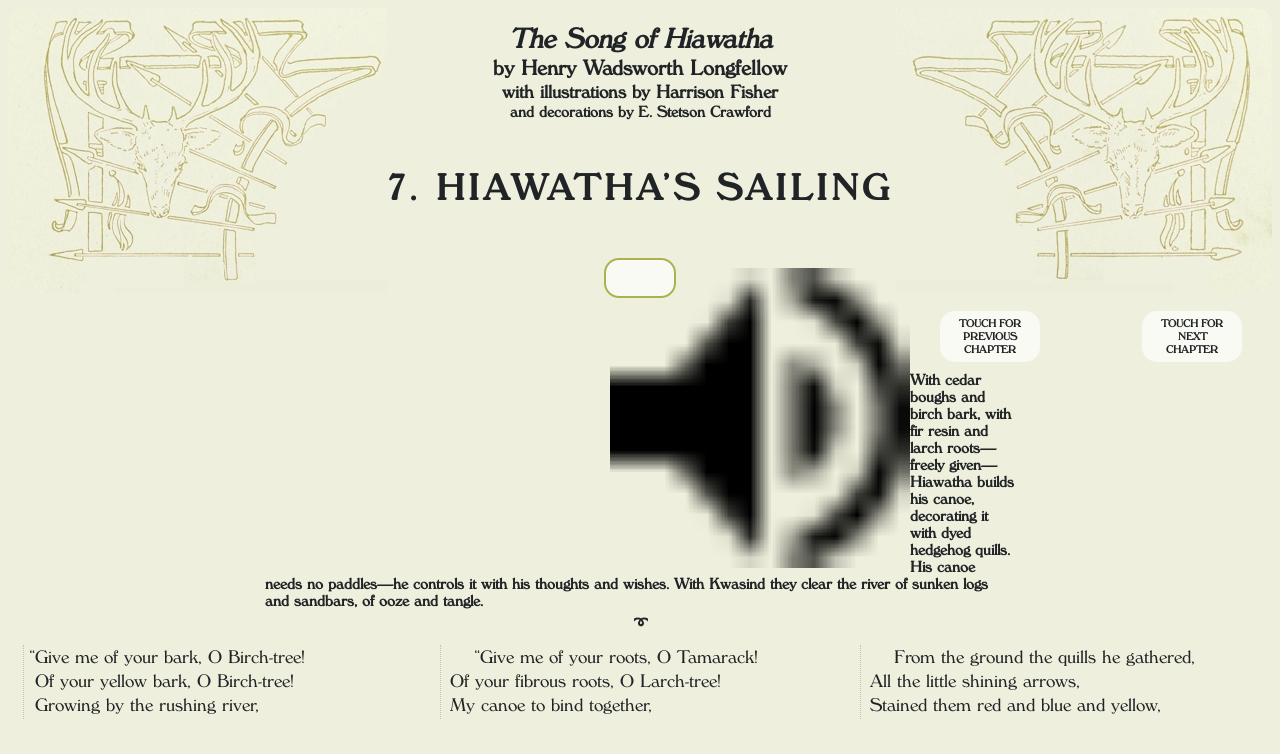

--- FILE ---
content_type: text/html; charset=utf-8
request_url: https://hiawatha.digital/7
body_size: 5898
content:
<!DOCTYPE html>
<html lang="en-US">
<head>
  <title>7. Hiawatha's Sailing - The Song of Hiawatha</title>
  
  <!-- HTML and CSS MARKUP IS COPYRIGHT 2024 HMdb.org LLC (Reg. Va. USA) -->
  
  <meta  name="viewport" 
        content= "width=device-width, initial-scale=1.0">
  <meta name="description" 
        content="Chapter 7, Hiawatha Sailing, from <i>The Song of Hiawatha,</i> Henry Wadsworth Longfellow's 1855 epic poem.">
   <link rel="canonical" href="https://hiawatha.digital/7">
        
  <style>
      @font-face {font-family: Windsor;
        src: url(https://hiawatha.digital/Fonts/a6de7ceb-52c8-439f-8cea-00c446c986a1.woff2);} /* This font is licensed from Monotype. Apply to the editor if you wish to inspect the invoice and EULA. */
        
      body {font-size:120%; 
            font-family:Windsor, Goudy Old Style, Baskerville, Garamond, Hoeffler Text, serif; 
            font-variant-ligatures: normal;
            color: #212427;
            background-color:#EEEFDC;
         /*   background-color:#f7efec; */
            text-align:center;
            hyphens: auto;
            }
            
      h1 {letter-spacing: 3pt; margin-top:45px; hyphens:manual;}
      h2 {margin-block-start:0; padding-top:14px;margin-block-end: 0; hyphens:manual;}
      h3 {margin-block-start:0;margin-block-end: 0; hyphens:manual;}
      h4 {margin-block-start:0;margin-block-end: 0; hyphens:manual;}
      h5 {margin-block-start:0;margin-block-end: 0; hyphens:manual;}
      
      img {width: 100%; 
          min-width:300px; 
          border-radius: 25px; }
      
      figure {margin-block-start: 0;
              margin-block-end: 0;
              margin-inline-start: 0;
              margin-inline-end: 0;
              display: table; }
      
      figcaption {margin:-15px 10px 5px 10px;
                  text-align:center;
                  line-height:95%;}
                    
      p {text-align:left;
        margin-block-start: 0;
        margin-block-end: 12pt;
        break-inside:avoid;
        margin-block-start:0;
        text-indent:18pt;
     }

       .drop::first-letter {initial-letter:3; -webkit-initial-letter: 3;}
            
      .illustration {border:1px solid #aab24f; 
               font-size:90%;
               font-style:italic;
               text-align:center; 
               margin-left:15px; 
               margin-bottom:15px; 
               border-radius: 10px; 
               background-color:white; 
              page-break-inside:avoid;}
              
      .width300 {max-width:300px;}        
      .width400 {max-width:400px;}        
               
      .printonly {display:none;}
      
      .heading {height:285px;
                background-color:#EEEFDC;
                background-size: auto;
                background-image: url("LowDefImages/003%20Decoration%20Left.jpg"), url("LowDefImages/003%20Decoration%20Right.jpg"); 
                background-position: top left, top right;
                background-repeat: no-repeat;
          /*    box-shadow: 0 0 10px 10px #EEEFDC; inset; */
                border-radius: 15px;
                margin:auto;
                text-align:center;}

      .prevchapteralt {
                       float:left;
                       margin: 0 12px 10px 30px;
                       background-color:#F9FAF3;
                        border-radius: 15px;
                        top:150px;
                        right:148px;}
     
      .nextchapteralt {
                       float:right;
                       margin: 0 30px 10px 9px;
                       background-color:#F9FAF3;
                        border-radius: 15px;
                        top:150px;
                        right:148px;}
                                                          
      @media screen and (max-width:1000px) {.prevchapteralt {margin-left:5px;}
                                            .nextchapteralt {margin-right:5px;}}      
      @media screen and (max-width:500px) {.summary {clear:both;}}      

      .speakbutton {text-align:center; 
                    clear:both;
                    position:sticky; top:5px;
                    background-color:#F9FAF3;
                    vertical-align:middle; 
                    border:2px solid #aab24f; 
                    border-radius:15px; 
                    padding:8px 4px 0 4px; 
                    width:60px; height:28px;
                    margin:-35px auto 15px auto;}

      .poem {clear:both;
             height:99%; /* Chrome misprint fix */
             column-width: 18em; 
             column-rule:1px dotted silver; 
             border-left:1px dotted silver; 
             padding-left:5px; 
             line-height:18pt; 
             margin-left:15px; 
             text-align:left;}
             
       .footer {font-size:80%; clear:none;}
              
      @media print {body {font-size:100%;}
                    .printonly {display:block;}
                    .poem {margin-left:0;
                           line-height: 16pt;
                           column-width:17em;}
                    .heading {height:220px}       
                    p {break-inside:auto;
                       widows:4; orphans:4}
                    h1 {font-size:1.5em}   
                    h2 {font-size:1.17em}   
                    h3 {font-size:1em}   
                    h4 {font-size:.83em}   
                    h5 {font-size:.67em}   
                    .noprint {display:none;}
                    .width400 {max-width:400px;}    } 
                    
      @media screen and (max-width:500px) 
          {h1 {font-size:25px; margin-bottom:35px;}
           .illustration {margin-left:0px;}
           .poem {margin-left:0;} }
       @media screen and (max-width:325px) {.heading {height:315px;}}      
       @media screen and (max-width:1650px) {.footer {clear:both;}}
  </style>      
</head>
<body tabindex="-1">

<!-- THE FOLLOWING CONTAINER HOLDS THE HEADERS -->
<div class=heading>
      <h2  style='cursor:pointer;' onclick='window.location="../"'><i>The&nbsp;Song&nbsp;of Hiawatha</i></h2>
      <h3>by Henry&nbsp;Wadsworth Longfellow</h3>
      <h4>with&nbsp;illustrations&nbsp;by Harrison&nbsp;Fisher</h4>
      <h5>and decorations by E.&nbsp;Stetson&nbsp;Crawford</h5>
      <h1>7. HIAWATHA’S SAILING</h1>

</div class=heading>

<!-- NARRATION BUTTONS -->
        <div  class="noprint speakbutton">
            <div id=speakbutton style=' float:left; 
                                        cursor:pointer; 
                                        vertical-align:middle;'  
                  onclick="speak(poemonly,document.documentElement.lang,0)">
            <img src=SpeakIcon.png 
                 title='Touch to listen to this chapter'
                 style='min-width:revert;'>
            </div> 
            <div id=pauseResume style='float:right; 
            cursor:pointer; 
                                       vertical-align:middle;   
                                       font-size:125%; margin-top:-5px;'     
                                onclick="pauseresume()"> 
            </div>
        </div>
        <div id=speakline style='display:block;
                                 font-family:sans-serif;
                                 color:teal; 
                                 font-size:75%; 
                                 font-style:italic; 
                                 width:auto;
                                 margin:-24pt auto 8px auto;' > <br>&nbsp;
         </div>

<!-- THE SUMMARY -->
<div style='
            font-weight:bold;
            font-size:85%;
            line-height:110%;
            text-align:left;
            margin: -10px auto 0 auto;
            border-radius:15px;' >

            
      <!-- PREVIOUS CHAPTER BUTTON -->
      <div class='prevchapteralt noprint' style='text-align:center; 
                  font-size:70%; 
                 line-height:10pt; 
                  cursor:pointer;
                  width:100px;'
            onclick='window.location="6.html"'>
           <div style="width:100px; padding: 6px 0 6px 0;">
              TOUCH&nbsp;FOR<br>PREVIOUS<br>CHAPTER
           </div>
       </div>   

            
      <!-- NEXT CHAPTER BUTTON -->
      <div class='nextchapteralt noprint' style='text-align:center; 
                  font-size:70%; 
                 line-height:10pt; 
                  cursor:pointer;
                  width:100px;'
            onclick='window.location="8.html"'>
           <div style="width:100px; padding: 6px 0 6px 0;">
              TOUCH&nbsp;FOR<br>NEXT<br>CHAPTER
           </div>
       </div>   

<div class=summary style='max-width:750px; margin:auto;'>            
With cedar boughs and birch bark, with fir resin and larch roots—freely given—Hiawatha builds his canoe, decorating it with dyed hedgehog quills. His canoe needs no paddles—he controls it with his thoughts and wishes. With Kwasind they clear the river of sunken logs and sandbars, of ooze and tangle. 
</div>
<div style='text-align:center; margin:6px 0 12px; 0'>&#10160;</div>
</div>

       
<!-- THE FOLLOWING CONTAINER HOLDS THE ENTIRE TEXT OF THE CHAPTER 
      EACH STANZA IS A PARAGRAPH -- IMAGES ARE INTERSPERSED BETWEEN PARAGRAPHS -->
<main><div class=poem id=poem>

<div style='float:left; position:relative;'>“</div>
<p class=drop style=' text-indent:0pt;'>Give me of your bark, O Birch-tree!<br>
&nbsp;Of your yellow bark, O Birch-tree!<br>
&nbsp;Growing by the rushing river,<br>
Tall and stately in the valley!<br>
I a light canoe will build me,<br>
Build a swift Cheemaun for sailing,<br>
That shall float upon the river,<br>
Like a yellow leaf in Autumn,<br>
Like a yellow water-lily!</p>

<div class='illustration width300'>
<figure><img loading=lazy 
            src='LowDefImages/065 Give me of your bark, O Birch-tree.jpg'
            alt='Hiawatha: "Give me of your bark, O Birch-tree"' 
            style='height:300px; border-radius: 10px;'></figure>
         <figcaption>Hiawatha: “Give me of your bark, O&nbsp;Birch-tree”</figcaption>
</div>

<p>“Lay aside your cloak, O Birch-tree!<br>
Lay aside your white-skin wrapper,<br>
For the Summer-time is coming,<br>
And the sun is warm in heaven,<br>
And you need no white-skin wrapper!”</p>

<p>Thus aloud cried Hiawatha<br>
In the solitary forest,<br>
By the rushing Taquamenaw,<br>
When the birds were singing gayly,<br>
In the Moon of Leaves were singing,<br>
And the sun, from sleep awaking,<br>
Started up and said, “Behold me!<br>
Gheezis, the great Sun, behold me!”</p>

<p>And the tree with all its branches<br>
Rustled in the breeze of morning,<br>
Saying, with a sigh of patience,<br>
“Take my cloak, O Hiawatha!”</p>

<p>With his knife the tree he girdled;<br>
Just beneath its lowest branches,<br>
Just above the roots, he cut it,<br>
Till the sap came oozing outward;<br>
Down the trunk, from top to bottom,<br>
Sheer he cleft the bark asunder,<br>
With a wooden wedge he raised it,<br>
Stripped it from the trunk unbroken.</p>

<p>“Give me of your boughs, O Cedar!<br>
Of your strong and pliant branches,<br>
My canoe to make more steady,<br>
Make more strong and firm beneath me!”</p>

<p>Through the summit of the Cedar<br>
Went a sound, a cry of horror,<br>
Went a murmur of resistance;<br>
But it whispered, bending downward,<br>
‘Take my boughs, O Hiawatha!”</p>

<p>Down he hewed the boughs of cedar,<br>
Shaped them straightway to a frame-work,<br>
Like two bows he formed and shaped them,<br>
Like two bended bows together.</p>

<p>“Give me of your roots, O Tamarack!<br>
Of your fibrous roots, O Larch-tree!<br>
My canoe to bind together,<br>
So to bind the ends together<br>
That the water may not enter,<br>
That the river may not wet me!”</p>

<p>And the Larch, with all its fibres,<br>
Shivered in the air of morning,<br>
Touched his forehead with its tassels,<br>
Said, with one long sigh of sorrow.<br>
“Take them all, O Hiawatha!”</p>

<p>From the earth he tore the fibres,<br>
Tore the tough roots of the Larch-tree,<br>
Closely sewed the bark together,<br>
Bound it closely to the frame-work.</p>

<p>“Give me of your balm, O Fir-tree!<br>
Of your balsam and your resin,<br>
So to close the seams together<br>
That the water may not enter,<br>
That the river may not wet me!”</p>

<p>And the Fir-tree, tall and sombre,<br>
Sobbed through all its robes of darkness,<br>
Rattled like a shore with pebbles,<br>
Answered wailing, answered weeping,<br>
“Take my balm, O Hiawatha!”</p>

<p>And he took the tears of balsam,<br>
Took the resin of the Fir-tree,<br>
Smeared therewith each seam and fissure,<br>
Made each crevice safe from water.</p>

<div class='illustration width400'>
<figure><img loading=lazy 
            src='LowDefImages/063 Thus the Birch Canoe was builded.jpg'
            alt='Hiawatha sews his birch together while Kwasind watches' 
            style='min-height:450px; border-radius: 10px;'></figure>
         <figcaption>Hiawatha sews his birch canoe together while Kwasind watches</figcaption>
</div>

<p>“Give me of your quills, O Hedgehog!<br>
All your quills, O Kagh, the Hedgehog!<br>
I will make a necklace of them,<br>
Make a girdle for my beauty,<br>
And two stars to deck her bosom!”</p>

<p>From a hollow tree the Hedgehog<br>
With his sleepy eyes looked at him,<br>
Shot his shining quills, like arrows,<br>
Saying with a drowsy murmur,<br>
Through the tangle of his whiskers,<br>
“Take my quills, O Hiawatha!”</p>

<p>From the ground the quills he gathered,<br>
All the little shining arrows,<br>
Stained them red and blue and yellow,<br>
With the juice of roots and berries;<br>
Into his canoe he wrought them,<br>
Round its waist a shining girdle,<br>
Round its bows a gleaming necklace,<br>
On its breast two stars resplendent.</p>

<p>Thus the Birch Canoe was builded<br>
In the valley, by the river,<br>
In the bosom of the forest;<br>
And the forest’s life was in it,<br>
All its mystery and its magic,<br>
All the lightness of the birch-tree,<br>
All the toughness of the cedar,<br>
All the larch’s supple sinews;<br>
And it floated on the river<br>
Like a yellow leaf in Autumn,<br>
Like a yellow water-lily.</p>

<p>Paddles none had Hiawatha,<br>
Paddles none he had or needed,<br>
For his thoughts as paddles served him,<br>
And his wishes served to guide him;<br>
Swift or slow at will he glided,<br>
Veered to right or left at pleasure.</p>

<p>Then he called aloud to Kwasind,<br>
To his friend, the strong man, Kwasind,<br>
Saying, “Help me clear this river<br>
Of its sunken logs and sand-bars.”</p>

<p>Straight into the river Kwasind<br>
Plunged as if he were an otter,<br>
Dived as if he were a beaver,<br>
Stood up to his waist in water,<br>
To his arm-pits in the river,<br>
Swam and shouted in the river,<br>
Tugged at sunken logs and branches,<br>
With his hands he scooped the sand-bars,<br>
With his feet the ooze and tangle.</p>

<p>And thus sailed my Hiawatha<br>
Down the rushing Taquamenaw,<br>
Sailed through all its bends and windings,<br>
Sailed through all its deeps and shallows,<br>
While his friend, the strong man, Kwasind,<br>
Swam the deeps, the shallows waded.</p>

<p>Up and down the river went they,<br>
In and out among its islands,<br>
Cleared its bed of root and sand-bar,<br>
Dragged the dead trees from its channel,<br>
Made its passage safe and certain,<br>
Made a pathway for the people,<br>
From its springs among the mountains,<br>
To the waters of Pauwating,<br>
To the bay of Taquamenaw.<br>
</p>

<! -- SHOW THE NEXT CHAPTER BUTTON AT THE END OF THE CHAPTER -->
      <div class=noprint style='text-align:center; 
                  font-size:70%; 
                  line-height:10pt; 
                  cursor:pointer;
                  margin: 0 134px 0 134px;
                  width:100px;'
            onclick='window.location="8.html"'>
          <div style='background-image: url("EndMarkR.jpg");
                      background-size: auto;
                      width: 100px; height: 100px; 
                      box-shadow: 0 0 10px 10px #EEEFDC inset; 
                      border-radius: 25px;' >
           </div>
           <div class=nextchapteralt style="width:100px; float:none; padding: 6px 0 6px 0;">
              TOUCH&nbsp;FOR<br>NEXT<br>CHAPTER
           </div>
       </div>



</div class=poem></main>

<! -- FOOTER -->
<hr style='border-top:1px dotted silver;'>

<div style='clear:both; font-size:80%'><i><a href='../'>The&nbsp;Song&nbsp;of&nbsp;Hiawatha</a> &bull; 2024&nbsp;Online&nbsp;Illustrated&nbsp;Edition </i><br>&nbsp;</div>


<script src=speak.js type="text/javascript"></script>
<script>
    const arrOfPTexts = Array.from(
      document.querySelectorAll('#poem > p'),
      ({ textContent }) => textContent
    );
    const poemonly = arrOfPTexts.join(' ');
</script>
<script defer src="https://static.cloudflareinsights.com/beacon.min.js/vcd15cbe7772f49c399c6a5babf22c1241717689176015" integrity="sha512-ZpsOmlRQV6y907TI0dKBHq9Md29nnaEIPlkf84rnaERnq6zvWvPUqr2ft8M1aS28oN72PdrCzSjY4U6VaAw1EQ==" data-cf-beacon='{"version":"2024.11.0","token":"30208ec24d584fb89b83f9431cbadb4e","r":1,"server_timing":{"name":{"cfCacheStatus":true,"cfEdge":true,"cfExtPri":true,"cfL4":true,"cfOrigin":true,"cfSpeedBrain":true},"location_startswith":null}}' crossorigin="anonymous"></script>
</body>
</html>

--- FILE ---
content_type: text/javascript; charset=utf-8
request_url: https://hiawatha.digital/speak.js
body_size: 2394
content:
// THIS CODE USES THE HIGHLY UNPREDICTABLE AND POORLY DOCUMENTED SPEECHSYNTHESIS ENGINE PRESENT IN MOST BROWSERS TO NARRATE POEMS IN SPANISH. 
// I, JOSÉ J. PRATS, RESIDENT OF THE STATE OF OHIO IN THE UNITED STATES OF AMERICA AND THE AUTHOR OF THIS CODE, DEDICATE IT TO THE PUBLIC DOMAIN IN 2023; RESERVING NO RIGHTS AND REQUIRING NO ATTRIBUTION
// v1.2

   let isPlaying = false;
   let  googleChromeWorkaround=false;
   let  isPaused=false;

// these variables needed to work around bugs in the various browsers
    var isChromium = window.chrome;
    var winNav = window.navigator;
    var vendorName = winNav.vendor;
    var isOpera = typeof window.opr !== "undefined";
    var isIEedge = winNav.userAgent.indexOf("Edg") > -1;
    var isIOSChrome = winNav.userAgent.match("CriOS");
    var ua = navigator.userAgent.toLowerCase();
    var isAndroid = ua.indexOf("android") > -1; //&& ua.indexOf("mobile"); 

   
//THE MAIN FUNCTION BEGINS HERE
function speak (message,lang,iteration) {
   window.speechSynthesis.cancel();
    if (lang==="es") {lang="es-ES"};
    message=String(message).replace(/\n/g, " ")+" "; //replace line breaks with spaces.

// FIX UP MISPRONOUNCIATIONS AND OTHER IDIOCIES
    if (lang==="en-US") { 
        message=message.replace(/Mishe/g, "Misheh"); //Ojibwe word
        message=message.replace(/Gitche/g, "Gitcheh"); //Ojibwe word
    }


         var voices = speechSynthesis.getVoices();
         if (voices.length===0 && iteration<5) {setTimeout(() => {  speak(message,lang,iteration+1); }, 100); return;}

         var voice=null;
         var defaultvoice_esES=null;
         var defaultvoice_esXX=null;
         // find default voice and see if it is acceptable
         for (let i=0; i < voices.length; i++) {
              if  (voices[i].default) {
//                  speakline.innerHTML=speakline.innerHTML + '<br>D: ' + voices[i].name + " (" + voices[i].lang + ")" //DEBUG
                  if (voices[i].lang==lang.substr(0,2) + "-" + lang.substr(3,5)) {var defaultvoice_esES=voices[i];};
                  if (voices[i].lang.substr(0,2)==lang.substr(0,2)) {var defaultvoice_esXX=voices[i];};
                  break;
              }
         }         
            
         //find  the first available local voice
         for (let i=voices.length-1; i >= 0; i--) {
//              speakline.innerHTML=speakline.innerHTML + '<br>&bull; ' + voices[i].name + " (" + voices[i].lang + ")" //DEBUG
              if (voices[i].lang==lang.substr(0,2) + "-" + lang.substr(3,5)) {var voice=voices[i]; break;};
         };
         
         //if none found, find a the first available voice in any accent
         if (voice===null) {for (let i=0; i < voices.length; i++) {
              if (voices[i].lang.substr(0,2)==lang.substr(0,2)) {var voice=voices[i]; break;};
         }};
         
         
         if (defaultvoice_esES!=null) {voice=defaultvoice_esES};
         if (defaultvoice_esES===null & defaultvoice_esXX!=null) {voice=defaultvoice_esXX};

         if (voice===null) {alert('At this moment your browser cannot find an English voice. Please try again in a few seconds.'); return;};
         speakline.innerHTML="<br>&ldquo;" + voice.name  + "&rdquo; is speaking";
               
// chop up into sentences because speechSynthesis cannot handle long text.

    message=message+' [|].';
    m = message.match(/([^\.!\?]+[\.!\?]+)|([^\.!\?]+$)/g);

    window.speechSynthesis.speak(new SpeechSynthesisUtterance("        "));  //prevent initial stutter

    for (let chunk of m) {
         var msg = new SpeechSynthesisUtterance(chunk.replace(" [|].","")); 
         msg.voice=voice;
         msg.lang=lang ;
         msg.rate=0.7; //slow the rate and pitch to emulate someone reading a poem
         msg.pitch=0.9;
         msg.volume=1;
         window.speechSynthesis.speak(msg);  
    }      


  document.getElementById('speakbutton').setAttribute('onClick', 'stopSpeaking()');
  document.getElementById('speakbutton').innerHTML='<img src=SpeakStopIcon.png  style=\'min-width:revert;\' title=\'Stop speaking.\'>';
   isPlaying = true; 
//     pauseResume.innerHTML=' &#x1D110;';

// chrome stops after 15 seconds so this is workaround

if (isIOSChrome) {
   // is Google Chrome on IOS
} else if(
  isChromium !== null &&
  typeof isChromium !== "undefined" &&
  vendorName === "Google Inc." &&
  isOpera === false &&
  isIEedge === false &&
  isAndroid === false
  
) {
   // it is Google Chrome on desktop
       googleChromeWorkaround=true;
       chromeInterval = setInterval(() => {
                window.speechSynthesis.pause();
                window.speechSynthesis.resume();
                if (isPaused) {window.speechSynthesis.pause()}
        }, 13000);  
        
}

// spawn interval that will test and set pause versus resume
         pausedInterval = setInterval(() => {
              if (window.speechSynthesis.paused) {
                  if (isPaused) {pauseResume.innerHTML='&#9654;';
                  } else {window.speechSynthesis.resume();}
              } else {
                  if (!isPaused) {pauseResume.innerHTML='&#x23F8;';
                  } else {window.speechSynthesis.pause();}
              }
              if (!window.speechSynthesis.speaking) {stopSpeaking()}
         },900);
         

}  
//THE MAIN FUNCTION ENDS HERE. TWO SUBFUNCTIONS FOLLOW


function pauseresume() {
    console.log('isPaused='+isPaused+", speechSynthesys.paused="+window.speechSynthesis.paused);
    if (!isPaused) {
        window.speechSynthesis.pause();
         pauseResume.innerHTML='<font color=silver>&#9654;</font>';
         isPaused=true;
    } else {
         window.speechSynthesis.resume();
         pauseResume.innerHTML='<font color=silver>&#x23F8;;</font>';
         isPaused=false;
    }
}



function stopSpeaking() {
  window.speechSynthesis.cancel();
  if (googleChromeWorkaround) {clearInterval(chromeInterval);}
  clearInterval(pausedInterval);
  pauseResume.innerHTML=''
  isPlaying=false;
  isPaused=false;
  speakbutton.setAttribute('onClick', "speak(poemonly,document.documentElement.lang,0)");
  speakbutton.innerHTML='<img src=SpeakIcon.png style=\'min-width:revert;\' title=\'To listen to this poem.\'>';
  speakline.innerHTML='<br>&nbsp;';  
}
//END OF SCRIPT
